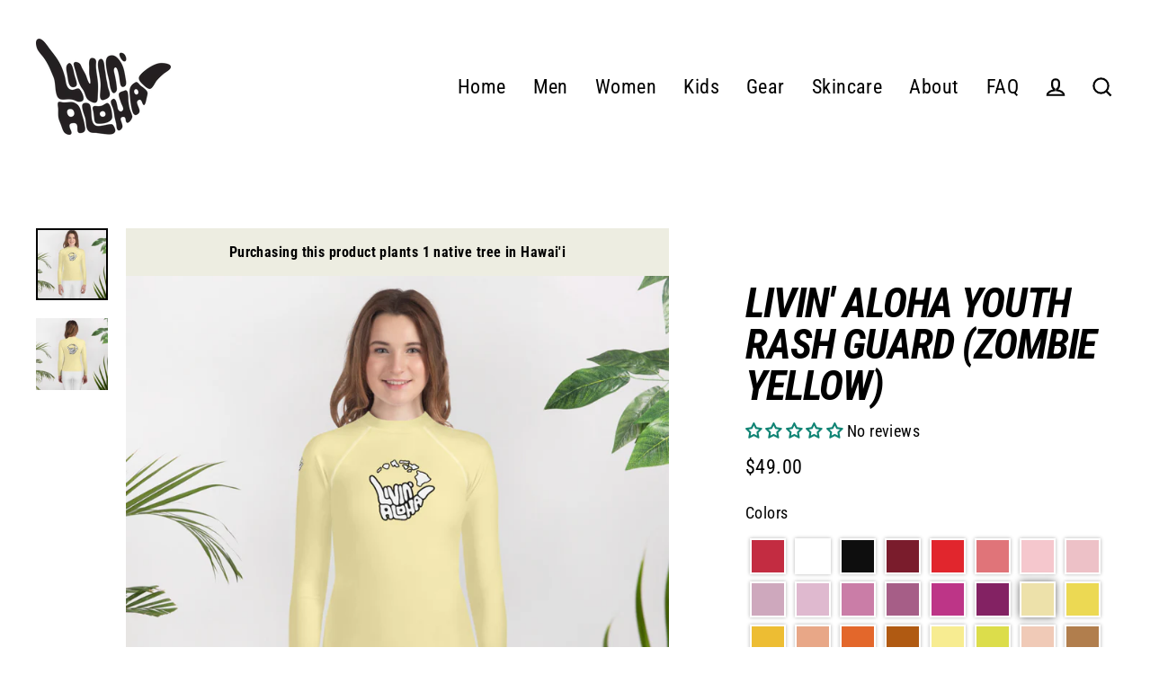

--- FILE ---
content_type: application/javascript; charset=utf-8
request_url: https://searchanise-ef84.kxcdn.com/preload_data.2g8u5z8S9w.js
body_size: 173
content:
window.Searchanise.preloadedSuggestions=['dancing meditation','beach hat','jersey short sleeve tee','livin aloha duffle bag daytripper','tree product','livin aloha eco crewneck sweatshirt w islands on front made from recycled plastic bottles','livin aloha duffle bag black','men\'s athletic joggers','surf ponchos','livin aloha tank top','sea green','shaka sticker','livin aloha tote bag pi','livin aloha original jersey tee','test product','womens tank','lightweight windbreaker','all da colors','livin aloha fanny pack','kids rash guard','livin aloha pocket print tee','livin aloha hooded surf poncho geo','t shirt','classic livin aloha youth jersey tee','livin aloha white shaka with islands','jacket hood'];

--- FILE ---
content_type: application/javascript
request_url: https://cartshaker.best4shops.com/shopify/script.js?shop=livinaloha.myshopify.com
body_size: 2095
content:
(function(){function h(a,b){"object"===typeof b&&(b=JSON.stringify(b));var c={errorMsg:a,errorStack:b,version:e.version,url:window.location.href};try{var d=e.m();d.open("POST","https://cartshaker.best4shops.com/collect/error?v="+e.version+"&msg="+encodeURIComponent(a),1);d.send(JSON.stringify(c))}catch(f){}window.console&&window.console.log&&(window.console.log(a),window.console.log(b))}var e={c:null,f:null,button:null,s:"eyJlbmFibGVkIjp0cnVlLCJhZGRlZFJldmlldyI6ZmFsc2UsImNhcnRCdXR0b25BbmltYXRpb24iOiJzaGFrZUxlZnRSaWdodCIsImNhcnRBbmltYXRpb25UcmlnZ2VyIjoib25Ib3ZlcldpdGhJbnRlcnZhbCIsImNhcnRBbmltYXRpb25JbnRlcnZhbCI6MTB9",a:null,version:"1.5",init:function(){this.h();this.a=this.i();this.a.enabled&&
this.enable()},i:function(){var a=this.s,a=a.replace(/\s/g,"");return JSON.parse(decodeURIComponent(escape(window.atob(a))))},enable:function(){var a=document.createElement("div");a.id="cart-shaker";document.querySelector("body").appendChild(a);this.c=a;this.j();var a=document.querySelectorAll('form[action="/cart/add"]'),b=null;0<a.length?(a=Array.prototype.filter.call(a,function(a){return null===a.offsetParent||-1!==a.className.split(" ").indexOf("variants")&&a.hasAttribute("data-id")&&-1!==a.getAttribute("data-id").indexOf("product-actions-")?
!1:a.querySelectorAll('[type="submit"], button.ajax-submit, button[class*="cart"]').length?!0:!1}),a.length&&(b=a[0])):b=document.querySelector(".product-form__item--submit");if(b)for(a=b.querySelectorAll('[type="submit"], button.ajax-submit, button[class*="cart"]'),0===a.length&&(b=window.location.pathname,"/"!==b&&-1===b.indexOf("cart")&&-1===b.indexOf("collections/all")&&h("NO BUTTON","")),b=0;b<a.length;b++){var c=a[b];if(!this.l(c)&&c&&-1==c.className.indexOf("cq-active")){var d=" cart-shaker cq-"+
this.a.cartButtonAnimation,f=this.a.cartAnimationTrigger;-1!=f.indexOf("Hover")&&(d+=" cq-hover");-1!=f.indexOf("Interval")&&(d+=" cq-active",this.g(!0),setTimeout(this.b.bind(this),1200));c.className+=d;this.button=c}}},l:function(a){return null===a.offsetParent},g:function(){this.a&&this.a.cartAnimationInterval&&(clearInterval(this.f),this.f=setTimeout(this.u.bind(this),1E3*this.a.cartAnimationInterval))},u:function(){this.b();this.button.className+=" cq-active ";setTimeout(this.b.bind(this),1200);
this.g()},o:function(a,b){a.className=a.className.replace(new RegExp("(?:^|\\s)"+b+"(?:\\s|$)")," ")},b:function(){this.o(this.button,"cq-active")},j:function(){var a=document.createElement("style");a.innerHTML=".cart-shaker.cq-active{-webkit-transform:translate3d(0,0,0);transform:translate3d(0,0,0);-webkit-backface-visibility:hidden;backface-visibility:hidden;-webkit-perspective:1000px;perspective:1000px }.cart-shaker.cq-active.cq-shakeLeftRight,.cart-shaker.cq-hover.cq-shakeLeftRight:hover{-webkit-animation:cqShakeLeftRight .82s cubic-bezier(.36,.07,.19,.97) both !important;animation:cqShakeLeftRight .82s cubic-bezier(.36,.07,.19,.97) both !important }.cart-shaker.cq-active.cq-shakeUpDown,.cart-shaker.cq-hover.cq-shakeUpDown:hover{-webkit-animation:cqShakeUpDown .82s cubic-bezier(.36,.07,.19,.97) both !important;animation:cqShakeUpDown .82s cubic-bezier(.36,.07,.19,.97) both !important }.cart-shaker.cq-active.cq-shakeBottom,.cart-shaker.cq-hover.cq-shakeBottom:hover{-webkit-animation:cqShakeBottom .82s cubic-bezier(.36,.07,.19,.97) both !important;animation:cqShakeBottom .82s cubic-bezier(.36,.07,.19,.97) both !important }.cart-shaker.cq-active.cq-pulse,.cart-shaker.cq-hover.cq-pulse:hover{-webkit-animation:cqPulse .82s cubic-bezier(.36,.07,.19,.97) both !important;animation:cqPulse .82s cubic-bezier(.36,.07,.19,.97) both !important }.cart-shaker.cq-active.cq-tada,.cart-shaker.cq-hover.cq-tada:hover{-webkit-animation:cqTada .82s cubic-bezier(.36,.07,.19,.97) both !important;animation:cqTada .82s cubic-bezier(.36,.07,.19,.97) both !important}.cart-shaker.cq-active.cq-bounce,.cart-shaker.cq-hover.cq-bounce:hover{-webkit-animation:cqBounce .82s cubic-bezier(.36,.07,.19,.97) both !important;animation:cqBounce .82s cubic-bezier(.36,.07,.19,.97) both !important}@-webkit-keyframes cqShakeLeftRight{10%,90%{-webkit-transform:translate3d(-1px,0,0);transform:translate3d(-1px,0,0) }20%,80%{-webkit-transform:translate3d(2px,0,0);transform:translate3d(2px,0,0) }30%,50%,70%{-webkit-transform:translate3d(-4px,0,0);transform:translate3d(-4px,0,0) }40%,60%{-webkit-transform:translate3d(4px,0,0);transform:translate3d(4px,0,0) }}@keyframes cqShakeLeftRight{10%,90%{-webkit-transform:translate3d(-1px,0,0);transform:translate3d(-1px,0,0) }20%,80%{-webkit-transform:translate3d(2px,0,0);transform:translate3d(2px,0,0) }30%,50%,70%{-webkit-transform:translate3d(-4px,0,0);transform:translate3d(-4px,0,0) }40%,60%{-webkit-transform:translate3d(4px,0,0);transform:translate3d(4px,0,0) }}@-webkit-keyframes cqShakeUpDown{10%,90%{-webkit-transform:translate3d(0,-1px,0);transform:translate3d(0,-1px,0) }20%,80%{-webkit-transform:translate3d(0,2px,0);transform:translate3d(0,2px,0) }30%,50%,70%{-webkit-transform:translate3d(0,-4px,0);transform:translate3d(0,-4px,0) }40%,60%{-webkit-transform:translate3d(0,4px,0);transform:translate3d(0,4px,0) }}@keyframes cqShakeUpDown{10%,90%{-webkit-transform:translate3d(0,-1px,0);transform:translate3d(0,-1px,0) }20%,80%{-webkit-transform:translate3d(0,2px,0);transform:translate3d(0,2px,0) }30%,50%,70%{-webkit-transform:translate3d(0,-4px,0);transform:translate3d(0,-4px,0) }40%,60%{-webkit-transform:translate3d(0,4px,0);transform:translate3d(0,4px,0) }}@-webkit-keyframes cqShakeBottom{0%,to{-webkit-transform:rotate(0deg);transform:rotate(0deg);-webkit-transform-origin:50% 100%;transform-origin:50% 100% }10%{-webkit-transform:rotate(2deg);transform:rotate(2deg) }20%,40%,60%{-webkit-transform:rotate(-4deg);transform:rotate(-4deg) }30%,50%,70%{-webkit-transform:rotate(4deg);transform:rotate(4deg) }80%{-webkit-transform:rotate(-2deg);transform:rotate(-2deg) }90%{-webkit-transform:rotate(2deg);transform:rotate(2deg) }}@keyframes cqShakeBottom{0%,to{-webkit-transform:rotate(0deg);transform:rotate(0deg);-webkit-transform-origin:50% 100%;transform-origin:50% 100% }10%{-webkit-transform:rotate(2deg);transform:rotate(2deg) }20%,40%,60%{-webkit-transform:rotate(-4deg);transform:rotate(-4deg) }30%,50%,70%{-webkit-transform:rotate(4deg);transform:rotate(4deg) }80%{-webkit-transform:rotate(-2deg);transform:rotate(-2deg) }90%{-webkit-transform:rotate(2deg);transform:rotate(2deg) }}@-webkit-keyframes cqPulse {0% {-webkit-transform: scale(1);transform: scale(1);}50% {-webkit-transform: scale(1.1);transform: scale(1.1);}100% {-webkit-transform: scale(1);transform: scale(1);}}@keyframes cqPulse {0% {-webkit-transform: scale(1);transform: scale(1);}50% {-webkit-transform: scale(1.1);transform: scale(1.1);}100% {-webkit-transform: scale(1);transform: scale(1);}}@-webkit-keyframes cqTada {0% {-webkit-transform: scaleX(1);transform: scaleX(1) }10%,20% {-webkit-transform: scale3d(.9,.9,.9) rotate(-3deg);transform: scale3d(.9,.9,.9) rotate(-3deg) }30%,50%,70%,90% {-webkit-transform: scale3d(1.1,1.1,1.1) rotate(3deg);transform: scale3d(1.1,1.1,1.1) rotate(3deg) }40%,60%,80% {-webkit-transform: scale3d(1.1,1.1,1.1) rotate(-3deg);transform: scale3d(1.1,1.1,1.1) rotate(-3deg) }to {-webkit-transform: scaleX(1);transform: scaleX(1) }}@keyframes cqTada {0% {-webkit-transform: scaleX(1);transform: scaleX(1) }10%,20% {-webkit-transform: scale3d(.9,.9,.9) rotate(-3deg);transform: scale3d(.9,.9,.9) rotate(-3deg) }30%,50%,70%,90% {-webkit-transform: scale3d(1.1,1.1,1.1) rotate(3deg);transform: scale3d(1.1,1.1,1.1) rotate(3deg) }40%,60%,80% {-webkit-transform: scale3d(1.1,1.1,1.1) rotate(-3deg);transform: scale3d(1.1,1.1,1.1) rotate(-3deg) }to {-webkit-transform: scaleX(1);transform: scaleX(1) }}@-webkit-keyframes cqBounce {15% {-webkit-transform: translateY(0);transform: translateY(0);}35% {-webkit-transform: translateY(-35%);transform: translateY(-35%);}45% {-webkit-transform: translateY(0%);transform: translateY(0%);}55% {-webkit-transform: translateY(-20%);transform: translateY(-20%);}70% {-webkit-transform: translateY(0%);transform: translateY(0%);}80% {-webkit-transform: translateY(-10%);transform: translateY(-10%);}90% {-webkit-transform: translateY(0%);transform: translateY(0%);}95% {-webkit-transform: translateY(-2%);transform: translateY(-2%);}99% {-webkit-transform: translateY(0%);transform: translateY(0%);}100% {-webkit-transform: translateY(0);transform: translateY(0);}}@keyframes cqBounce {15% {-webkit-transform: translateY(0);transform: translateY(0);}35% {-webkit-transform: translateY(-35%);transform: translateY(-35%);}45% {-webkit-transform: translateY(0%);transform: translateY(0%);}55% {-webkit-transform: translateY(-20%);transform: translateY(-20%);}70% {-webkit-transform: translateY(0%);transform: translateY(0%);}80% {-webkit-transform: translateY(-10%);transform: translateY(-10%);}90% {-webkit-transform: translateY(0%);transform: translateY(0%);}95% {-webkit-transform: translateY(-2%);transform: translateY(-2%);}99% {-webkit-transform: translateY(0%);transform: translateY(0%);}100% {-webkit-transform: translateY(0);transform: translateY(0);}}";
this.c.appendChild(a)},m:function(){try{return new XMLHttpRequest}catch(a){}try{return new ActiveXObject("Msxml2.XMLHTTP.6.0")}catch(a){}try{return new ActiveXObject("Msxml2.XMLHTTP.3.0")}catch(a){}try{return new ActiveXObject("Msxml2.XMLHTTP")}catch(a){}try{return new ActiveXObject("Microsoft.XMLHTTP")}catch(a){}return!1},h:function(){window.atob||(window.atob=function(a){a=String(a).replace(/=+$/,"");if(1==a.length%4)console.log("'atob' failed: The string to be decoded is not correctly encoded.");
else{for(var b=0,c,d,f=0,g="";d=a.charAt(f++);~d&&(c=b%4?64*c+d:d,b++%4)?g+=String.fromCharCode(255&c>>(-2*b&6)):0)d="ABCDEFGHIJKLMNOPQRSTUVWXYZabcdefghijklmnopqrstuvwxyz0123456789+/=".indexOf(d);return g}})}};(function(a){var b,c;for(b in a)c=a[b],"function"==typeof c&&(a[b]=function(a,b){return function(){try{return b.apply(this,arguments)}catch(c){h(a+"(): "+c.message,c.stack)}}}(b,c))})(e);e.init()})();
